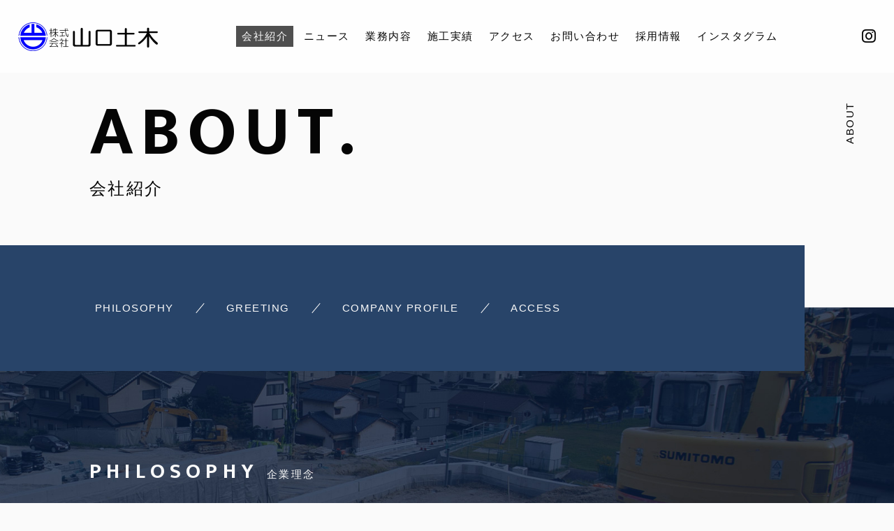

--- FILE ---
content_type: text/html; charset=UTF-8
request_url: https://yamaguchidoboku.com/about/
body_size: 10891
content:

<!DOCTYPE html>
<html class="no-js" lang="ja">

<head prefix="og: http://ogp.me/ns# fb: http://ogp.me/ns/fb# article: http://ogp.me/ns/artcle#">

  <meta charset="UTF-8">
  <meta http-equiv="X-UA-Compatible" content="IE=edge">
  <meta name="viewport" content="width=device-width,initial-scale=1,viewport-fit=cover">
  <meta name="format-detection" content="telephone=no,address=no,email=no">
  
  <title>愛知県岡崎市の「株式会社山口土木」について</title>

  <script>
    document.documentElement.classList.remove('no-js')
  </script>

  <meta name="msapplication-TileColor" content="#051833">
  <meta name="theme-color" content="#eee9e9">

  <meta name='robots' content='max-image-preview:large' />
	<style>img:is([sizes="auto" i], [sizes^="auto," i]) { contain-intrinsic-size: 3000px 1500px }</style>
	
<!-- All In One SEO Pack 3.7.1[398,422] -->
<meta name="description"  content="愛知県岡崎市の「株式会社山口土木」について。【本社】〒444-0863 愛知県岡崎市東明大寺町13番地17　【土木事業部】〒444-0001 愛知県岡崎市箱柳町字川北72　電話番号：0564-65-6570" />

<meta name="keywords"  content="愛知県,岡崎市,株式会社山口土木" />

<script type="application/ld+json" class="aioseop-schema">{"@context":"https://schema.org","@graph":[{"@type":"Organization","@id":"https://yamaguchidoboku.com/#organization","url":"https://yamaguchidoboku.com/","name":"株式会社山口土木","sameAs":[]},{"@type":"WebSite","@id":"https://yamaguchidoboku.com/#website","url":"https://yamaguchidoboku.com/","name":"株式会社山口土木","publisher":{"@id":"https://yamaguchidoboku.com/#organization"},"potentialAction":{"@type":"SearchAction","target":"https://yamaguchidoboku.com/?s={search_term_string}","query-input":"required name=search_term_string"}},{"@type":"WebPage","@id":"https://yamaguchidoboku.com/about/#webpage","url":"https://yamaguchidoboku.com/about/","inLanguage":"ja","name":"会社紹介","isPartOf":{"@id":"https://yamaguchidoboku.com/#website"},"breadcrumb":{"@id":"https://yamaguchidoboku.com/about/#breadcrumblist"},"description":"愛知県岡崎市の「株式会社山口土木」について。【本社】〒444-0863 愛知県岡崎市東明大寺町13番地17　【土木事業部】〒444-0001 愛知県岡崎市箱柳町字川北72　電話番号：0564-65-6570","datePublished":"2019-10-29T03:23:07+09:00","dateModified":"2025-09-02T07:28:40+09:00"},{"@type":"BreadcrumbList","@id":"https://yamaguchidoboku.com/about/#breadcrumblist","itemListElement":[{"@type":"ListItem","position":1,"item":{"@type":"WebPage","@id":"https://yamaguchidoboku.com/","url":"https://yamaguchidoboku.com/","name":"株式会社山口土木｜愛知県岡崎市で土木工事・舗装工事・上下水道工事なら"}},{"@type":"ListItem","position":2,"item":{"@type":"WebPage","@id":"https://yamaguchidoboku.com/about/","url":"https://yamaguchidoboku.com/about/","name":"会社紹介"}}]}]}</script>
<link rel="canonical" href="https://yamaguchidoboku.com/about/" />
<!-- All In One SEO Pack -->
<link rel='dns-prefetch' href='//static.addtoany.com' />
<link rel='dns-prefetch' href='//ajax.googleapis.com' />
<link rel='dns-prefetch' href='//use.fontawesome.com' />
<link rel='stylesheet'  href='https://yamaguchidoboku.com/wp-content/plugins/instagram-feed/css/sbi-styles.min.css?ver=6.1.3' media='all'>
<style id='wp-emoji-styles-inline-css' type='text/css'>

	img.wp-smiley, img.emoji {
		display: inline !important;
		border: none !important;
		box-shadow: none !important;
		height: 1em !important;
		width: 1em !important;
		margin: 0 0.07em !important;
		vertical-align: -0.1em !important;
		background: none !important;
		padding: 0 !important;
	}
</style>
<style id='classic-theme-styles-inline-css' type='text/css'>
/*! This file is auto-generated */
.wp-block-button__link{color:#fff;background-color:#32373c;border-radius:9999px;box-shadow:none;text-decoration:none;padding:calc(.667em + 2px) calc(1.333em + 2px);font-size:1.125em}.wp-block-file__button{background:#32373c;color:#fff;text-decoration:none}
</style>
<style id='global-styles-inline-css' type='text/css'>
:root{--wp--preset--aspect-ratio--square: 1;--wp--preset--aspect-ratio--4-3: 4/3;--wp--preset--aspect-ratio--3-4: 3/4;--wp--preset--aspect-ratio--3-2: 3/2;--wp--preset--aspect-ratio--2-3: 2/3;--wp--preset--aspect-ratio--16-9: 16/9;--wp--preset--aspect-ratio--9-16: 9/16;--wp--preset--color--black: #000000;--wp--preset--color--cyan-bluish-gray: #abb8c3;--wp--preset--color--white: #ffffff;--wp--preset--color--pale-pink: #f78da7;--wp--preset--color--vivid-red: #cf2e2e;--wp--preset--color--luminous-vivid-orange: #ff6900;--wp--preset--color--luminous-vivid-amber: #fcb900;--wp--preset--color--light-green-cyan: #7bdcb5;--wp--preset--color--vivid-green-cyan: #00d084;--wp--preset--color--pale-cyan-blue: #8ed1fc;--wp--preset--color--vivid-cyan-blue: #0693e3;--wp--preset--color--vivid-purple: #9b51e0;--wp--preset--gradient--vivid-cyan-blue-to-vivid-purple: linear-gradient(135deg,rgba(6,147,227,1) 0%,rgb(155,81,224) 100%);--wp--preset--gradient--light-green-cyan-to-vivid-green-cyan: linear-gradient(135deg,rgb(122,220,180) 0%,rgb(0,208,130) 100%);--wp--preset--gradient--luminous-vivid-amber-to-luminous-vivid-orange: linear-gradient(135deg,rgba(252,185,0,1) 0%,rgba(255,105,0,1) 100%);--wp--preset--gradient--luminous-vivid-orange-to-vivid-red: linear-gradient(135deg,rgba(255,105,0,1) 0%,rgb(207,46,46) 100%);--wp--preset--gradient--very-light-gray-to-cyan-bluish-gray: linear-gradient(135deg,rgb(238,238,238) 0%,rgb(169,184,195) 100%);--wp--preset--gradient--cool-to-warm-spectrum: linear-gradient(135deg,rgb(74,234,220) 0%,rgb(151,120,209) 20%,rgb(207,42,186) 40%,rgb(238,44,130) 60%,rgb(251,105,98) 80%,rgb(254,248,76) 100%);--wp--preset--gradient--blush-light-purple: linear-gradient(135deg,rgb(255,206,236) 0%,rgb(152,150,240) 100%);--wp--preset--gradient--blush-bordeaux: linear-gradient(135deg,rgb(254,205,165) 0%,rgb(254,45,45) 50%,rgb(107,0,62) 100%);--wp--preset--gradient--luminous-dusk: linear-gradient(135deg,rgb(255,203,112) 0%,rgb(199,81,192) 50%,rgb(65,88,208) 100%);--wp--preset--gradient--pale-ocean: linear-gradient(135deg,rgb(255,245,203) 0%,rgb(182,227,212) 50%,rgb(51,167,181) 100%);--wp--preset--gradient--electric-grass: linear-gradient(135deg,rgb(202,248,128) 0%,rgb(113,206,126) 100%);--wp--preset--gradient--midnight: linear-gradient(135deg,rgb(2,3,129) 0%,rgb(40,116,252) 100%);--wp--preset--font-size--small: 13px;--wp--preset--font-size--medium: 20px;--wp--preset--font-size--large: 36px;--wp--preset--font-size--x-large: 42px;--wp--preset--spacing--20: 0.44rem;--wp--preset--spacing--30: 0.67rem;--wp--preset--spacing--40: 1rem;--wp--preset--spacing--50: 1.5rem;--wp--preset--spacing--60: 2.25rem;--wp--preset--spacing--70: 3.38rem;--wp--preset--spacing--80: 5.06rem;--wp--preset--shadow--natural: 6px 6px 9px rgba(0, 0, 0, 0.2);--wp--preset--shadow--deep: 12px 12px 50px rgba(0, 0, 0, 0.4);--wp--preset--shadow--sharp: 6px 6px 0px rgba(0, 0, 0, 0.2);--wp--preset--shadow--outlined: 6px 6px 0px -3px rgba(255, 255, 255, 1), 6px 6px rgba(0, 0, 0, 1);--wp--preset--shadow--crisp: 6px 6px 0px rgba(0, 0, 0, 1);}:where(.is-layout-flex){gap: 0.5em;}:where(.is-layout-grid){gap: 0.5em;}body .is-layout-flex{display: flex;}.is-layout-flex{flex-wrap: wrap;align-items: center;}.is-layout-flex > :is(*, div){margin: 0;}body .is-layout-grid{display: grid;}.is-layout-grid > :is(*, div){margin: 0;}:where(.wp-block-columns.is-layout-flex){gap: 2em;}:where(.wp-block-columns.is-layout-grid){gap: 2em;}:where(.wp-block-post-template.is-layout-flex){gap: 1.25em;}:where(.wp-block-post-template.is-layout-grid){gap: 1.25em;}.has-black-color{color: var(--wp--preset--color--black) !important;}.has-cyan-bluish-gray-color{color: var(--wp--preset--color--cyan-bluish-gray) !important;}.has-white-color{color: var(--wp--preset--color--white) !important;}.has-pale-pink-color{color: var(--wp--preset--color--pale-pink) !important;}.has-vivid-red-color{color: var(--wp--preset--color--vivid-red) !important;}.has-luminous-vivid-orange-color{color: var(--wp--preset--color--luminous-vivid-orange) !important;}.has-luminous-vivid-amber-color{color: var(--wp--preset--color--luminous-vivid-amber) !important;}.has-light-green-cyan-color{color: var(--wp--preset--color--light-green-cyan) !important;}.has-vivid-green-cyan-color{color: var(--wp--preset--color--vivid-green-cyan) !important;}.has-pale-cyan-blue-color{color: var(--wp--preset--color--pale-cyan-blue) !important;}.has-vivid-cyan-blue-color{color: var(--wp--preset--color--vivid-cyan-blue) !important;}.has-vivid-purple-color{color: var(--wp--preset--color--vivid-purple) !important;}.has-black-background-color{background-color: var(--wp--preset--color--black) !important;}.has-cyan-bluish-gray-background-color{background-color: var(--wp--preset--color--cyan-bluish-gray) !important;}.has-white-background-color{background-color: var(--wp--preset--color--white) !important;}.has-pale-pink-background-color{background-color: var(--wp--preset--color--pale-pink) !important;}.has-vivid-red-background-color{background-color: var(--wp--preset--color--vivid-red) !important;}.has-luminous-vivid-orange-background-color{background-color: var(--wp--preset--color--luminous-vivid-orange) !important;}.has-luminous-vivid-amber-background-color{background-color: var(--wp--preset--color--luminous-vivid-amber) !important;}.has-light-green-cyan-background-color{background-color: var(--wp--preset--color--light-green-cyan) !important;}.has-vivid-green-cyan-background-color{background-color: var(--wp--preset--color--vivid-green-cyan) !important;}.has-pale-cyan-blue-background-color{background-color: var(--wp--preset--color--pale-cyan-blue) !important;}.has-vivid-cyan-blue-background-color{background-color: var(--wp--preset--color--vivid-cyan-blue) !important;}.has-vivid-purple-background-color{background-color: var(--wp--preset--color--vivid-purple) !important;}.has-black-border-color{border-color: var(--wp--preset--color--black) !important;}.has-cyan-bluish-gray-border-color{border-color: var(--wp--preset--color--cyan-bluish-gray) !important;}.has-white-border-color{border-color: var(--wp--preset--color--white) !important;}.has-pale-pink-border-color{border-color: var(--wp--preset--color--pale-pink) !important;}.has-vivid-red-border-color{border-color: var(--wp--preset--color--vivid-red) !important;}.has-luminous-vivid-orange-border-color{border-color: var(--wp--preset--color--luminous-vivid-orange) !important;}.has-luminous-vivid-amber-border-color{border-color: var(--wp--preset--color--luminous-vivid-amber) !important;}.has-light-green-cyan-border-color{border-color: var(--wp--preset--color--light-green-cyan) !important;}.has-vivid-green-cyan-border-color{border-color: var(--wp--preset--color--vivid-green-cyan) !important;}.has-pale-cyan-blue-border-color{border-color: var(--wp--preset--color--pale-cyan-blue) !important;}.has-vivid-cyan-blue-border-color{border-color: var(--wp--preset--color--vivid-cyan-blue) !important;}.has-vivid-purple-border-color{border-color: var(--wp--preset--color--vivid-purple) !important;}.has-vivid-cyan-blue-to-vivid-purple-gradient-background{background: var(--wp--preset--gradient--vivid-cyan-blue-to-vivid-purple) !important;}.has-light-green-cyan-to-vivid-green-cyan-gradient-background{background: var(--wp--preset--gradient--light-green-cyan-to-vivid-green-cyan) !important;}.has-luminous-vivid-amber-to-luminous-vivid-orange-gradient-background{background: var(--wp--preset--gradient--luminous-vivid-amber-to-luminous-vivid-orange) !important;}.has-luminous-vivid-orange-to-vivid-red-gradient-background{background: var(--wp--preset--gradient--luminous-vivid-orange-to-vivid-red) !important;}.has-very-light-gray-to-cyan-bluish-gray-gradient-background{background: var(--wp--preset--gradient--very-light-gray-to-cyan-bluish-gray) !important;}.has-cool-to-warm-spectrum-gradient-background{background: var(--wp--preset--gradient--cool-to-warm-spectrum) !important;}.has-blush-light-purple-gradient-background{background: var(--wp--preset--gradient--blush-light-purple) !important;}.has-blush-bordeaux-gradient-background{background: var(--wp--preset--gradient--blush-bordeaux) !important;}.has-luminous-dusk-gradient-background{background: var(--wp--preset--gradient--luminous-dusk) !important;}.has-pale-ocean-gradient-background{background: var(--wp--preset--gradient--pale-ocean) !important;}.has-electric-grass-gradient-background{background: var(--wp--preset--gradient--electric-grass) !important;}.has-midnight-gradient-background{background: var(--wp--preset--gradient--midnight) !important;}.has-small-font-size{font-size: var(--wp--preset--font-size--small) !important;}.has-medium-font-size{font-size: var(--wp--preset--font-size--medium) !important;}.has-large-font-size{font-size: var(--wp--preset--font-size--large) !important;}.has-x-large-font-size{font-size: var(--wp--preset--font-size--x-large) !important;}
:where(.wp-block-post-template.is-layout-flex){gap: 1.25em;}:where(.wp-block-post-template.is-layout-grid){gap: 1.25em;}
:where(.wp-block-columns.is-layout-flex){gap: 2em;}:where(.wp-block-columns.is-layout-grid){gap: 2em;}
:root :where(.wp-block-pullquote){font-size: 1.5em;line-height: 1.6;}
</style>
<link rel='stylesheet'  href='https://use.fontawesome.com/releases/v5.6.1/css/all.css?ver=1769104915' media='all'>
<link rel='stylesheet'  href='https://yamaguchidoboku.com/wp-content/themes/sg096/css/loading.css?ver=1769104915' media='all'>
<script type="text/javascript" id="addtoany-core-js-before">
/* <![CDATA[ */
window.a2a_config=window.a2a_config||{};a2a_config.callbacks=[];a2a_config.overlays=[];a2a_config.templates={};a2a_localize = {
	Share: "共有",
	Save: "ブックマーク",
	Subscribe: "購読",
	Email: "メール",
	Bookmark: "ブックマーク",
	ShowAll: "すべて表示する",
	ShowLess: "小さく表示する",
	FindServices: "サービスを探す",
	FindAnyServiceToAddTo: "追加するサービスを今すぐ探す",
	PoweredBy: "Powered by",
	ShareViaEmail: "メールでシェアする",
	SubscribeViaEmail: "メールで購読する",
	BookmarkInYourBrowser: "ブラウザにブックマーク",
	BookmarkInstructions: "このページをブックマークするには、 Ctrl+D または \u2318+D を押下。",
	AddToYourFavorites: "お気に入りに追加",
	SendFromWebOrProgram: "任意のメールアドレスまたはメールプログラムから送信",
	EmailProgram: "メールプログラム",
	More: "詳細&#8230;",
	ThanksForSharing: "共有ありがとうございます !",
	ThanksForFollowing: "フォローありがとうございます !"
};

a2a_config.icon_color="transparent,#0a0a0a";
/* ]]> */
</script>
<script type="text/javascript" defer async src="https://static.addtoany.com/menu/page.js" id="addtoany-core-js"></script>
<script type="text/javascript" src="https://ajax.googleapis.com/ajax/libs/jquery/3.4.1/jquery.min.js?ver=1769104915" id="jquery-js"></script>
<script type="text/javascript" async src="https://yamaguchidoboku.com/wp-content/plugins/add-to-any/addtoany.min.js?ver=1.1" id="addtoany-jquery-js"></script>
<link rel="https://api.w.org/" href="https://yamaguchidoboku.com/wp-json/" /><link rel="alternate" title="JSON" type="application/json" href="https://yamaguchidoboku.com/wp-json/wp/v2/pages/746" /><link rel="alternate" title="oEmbed (JSON)" type="application/json+oembed" href="https://yamaguchidoboku.com/wp-json/oembed/1.0/embed?url=https%3A%2F%2Fyamaguchidoboku.com%2Fabout%2F" />
<link rel="alternate" title="oEmbed (XML)" type="text/xml+oembed" href="https://yamaguchidoboku.com/wp-json/oembed/1.0/embed?url=https%3A%2F%2Fyamaguchidoboku.com%2Fabout%2F&#038;format=xml" />

  <link rel="apple-touch-icon" sizes="180x180" href="https://yamaguchidoboku.com/wp-content/themes/sg096/img/favicon/apple-touch-icon.png">
  <link rel="icon" type="image/png" sizes="32x32" href="https://yamaguchidoboku.com/wp-content/themes/sg096/img/favicon/favicon.ico">

  <script src="https://cdnjs.cloudflare.com/ajax/libs/layzr.js/2.2.2/layzr.min.js"></script>

  <link rel="dns-prefetch" href="https://fonts.googleapis.com">

</head>

<body class="page-template page-template-page-about page-template-page-about-php page page-id-746" aria-busy="true" data-bodyfixed="false" data-status="loading">

  <div class="js-loading">
    <div class="js-loading-parts"></div>
  </div>

  <div id="js-page" class="l-page" aria-hidden="true">
    <header id="js-header" class="l-header is-page" data-headerfixed="false">
      <div class="l-header__body">

                          <p class="l-header__title">
            <a class="c-logo" href="https://yamaguchidoboku.com/">
              <img src="[data-uri]" data-layzr="https://yamaguchidoboku.com/wp-content/uploads/2021/11/logo.png" alt="株式会社山口土木" class="c-logo__img">
            </a>
          </p><!-- /.l-header__title -->
                


          <nav class="l-header__nav">
            <ul class="header-nav">
                          
                                                  <li class="header-nav__item gn-about">
                    <a href="https://yamaguchidoboku.com/about/" class="c-text-link js-location is-current">
                      会社紹介                    </a>
                  </li>
                              
                                                  <li class="header-nav__item gn-blog">
                    <a href="https://yamaguchidoboku.com/blog/" class="c-text-link js-location">
                      ニュース                    </a>
                  </li>
                              
                                                  <li class="header-nav__item gn-service">
                    <a href="https://yamaguchidoboku.com/service/" class="c-text-link js-location">
                      業務内容                    </a>
                  </li>
                              
                                                  <li class="header-nav__item gn-case">
                    <a href="https://yamaguchidoboku.com/case/" class="c-text-link js-location">
                      施工実績                    </a>
                  </li>
                              
                                                  <li class="header-nav__item gn-aboutaccess">
                    <a href="https://yamaguchidoboku.com/about/#access" class="c-text-link js-location">
                      アクセス                    </a>
                  </li>
                              
                                                  <li class="header-nav__item gn-contact">
                    <a href="https://yamaguchidoboku.com/contact/" class="c-text-link js-location">
                      お問い合わせ                    </a>
                  </li>
                              
                                                  <li class="header-nav__item gn-recruit">
                    <a href="https://yamaguchidoboku.com/recruit/" class="c-text-link js-location">
                      採用情報                    </a>
                  </li>
                              
                                                  <li class="header-nav__item gn-">
                    <a href="https://www.instagram.com/yamaguchidoboku/" class="c-text-link js-location" target="_blank" rel="noopener nofollow">
                      インスタグラム                    </a>
                  </li>
                                          </ul>
          </nav><!-- /.st-header-nav -->



                          <div class="l-header__sns">
            <ul class="header-sns">
                                            <li class="header-sns__item">
                  <a href="https://www.instagram.com/yamaguchidoboku/" class="c-sns-link" target="_blank" rel="nofollow noopener">
                    <span class="fab fa-instagram" aria-label="Instagram"></span>
                  </a>
                </li>
                                                      </ul><!-- /.header-sns -->
          </div><!-- /.l-header__sns -->
                        <p class="l-header__contact">
          <a href="https://yamaguchidoboku.com/contact/"  class="l-header__contact_btn"><span class="far fa-envelope" aria-label="メールでのお問い合わせ"></span></a>
        </p><!-- /.l-header__button -->
                        <p class="l-header__tel">
          <a href="tel:0564-65-6570" class="l-header__tel_btn"><span class="fas fa-phone" aria-label="お電話でのお問い合わせ"></span></a>
        </p><!-- /.l-header__button -->
                <div class="l-header__button">
          <button class="header-menu-button js-menu-toggle" type="button" aria-expanded="false" aria-controls="js-drawer-menu" aria-label="メニューを開く場合はこちらです">
            <span class="header-menu-button__line"></span>
            <span class="header-menu-button__line"></span>
            <span class="header-menu-button__line"></span>
          </button><!-- /.st--menu-button -->
        </div><!-- /.l-header__button -->
      </div><!-- /.l-header__body -->

      


<div class="header-sp-nav">
  <div class="header-sp-nav__header">
    <div class="header-sp-nav__logo c-logo">
      <a href="https://yamaguchidoboku.com/"><img src="[data-uri]" data-layzr="https://yamaguchidoboku.com/wp-content/uploads/2021/11/logo-1.png" alt="" class="c-logo__img"></a>
    </div>
    <div class="header-sp-nav__close js-menu-toggle">
      <span class="header-sp-nav__close-txt">CLOSE</span>
      <span class="header-sp-nav__close-cross"></span>
    </div>
  </div>


  <div class="header-sp-nav__inner">

      <nav class="header-sp-nav__wrap">
      <ul class="header-sp-nav__list">
                              <li class="header-sp-nav__item">
              <a href="https://yamaguchidoboku.com/about/" class="c-text-link js-location">
                会社紹介              </a>
            </li>
                                        <li class="header-sp-nav__item">
              <a href="https://yamaguchidoboku.com/blog/" class="c-text-link js-location">
                ニュース              </a>
            </li>
                                        <li class="header-sp-nav__item">
              <a href="https://yamaguchidoboku.com/service/" class="c-text-link js-location">
                業務内容              </a>
            </li>
                                        <li class="header-sp-nav__item">
              <a href="https://yamaguchidoboku.com/case/" class="c-text-link js-location">
                施工実績              </a>
            </li>
                                        <li class="header-sp-nav__item">
              <a href="https://yamaguchidoboku.com/about/#access" class="c-text-link js-location">
                アクセス              </a>
            </li>
                                        <li class="header-sp-nav__item">
              <a href="https://yamaguchidoboku.com/contact/" class="c-text-link js-location">
                お問い合わせ              </a>
            </li>
                                        <li class="header-sp-nav__item">
              <a href="https://yamaguchidoboku.com/recruit/" class="c-text-link js-location">
                採用情報              </a>
            </li>
                                        <li class="header-sp-nav__item">
              <a href="https://www.instagram.com/yamaguchidoboku/" class="c-text-link js-location" target="_blank" rel="noopener nofollow">
                インスタグラム              </a>
            </li>
                        </ul>
    </nav><!-- /.header-sp-nav__wrap -->
            <div class="header-sp-sns__wrap">
      <ul class="header-sp-sns__list">
        <li class="header-sp-sns__item -head">
          <p>FOLLOW US:</p>
        </li>

                          <li class="header-sp-sns__item">
            <a href="https://www.instagram.com/yamaguchidoboku/" class="c-sns-link" target="_blank" rel="nofollow noopener">
              <span class="fab fa-instagram" aria-label="Instagram"></span>
            </a>
          </li>
                              </ul><!-- /.header-sp-sns -->
    </div><!-- /.header-sp-sns__wrap -->
    </div><!-- /.header-sp-nav__inner -->
</div><!-- /.header-sp-nav -->
    </header><!-- /.l-header -->
    <div id="js-pjax-wrapper">
      <div class="js-pjax-container" data-namespace="subpage">

<main class="l-main">
  <article class="l-subpage">
    <header class="l-subpage__header">
      

<div class="sub-header">
  <div class="sub-header__container">
    <div class="sub-header__headline">
      <h1 class="c-heading-1">
        <span class="c-heading-1__large-text u-uppercase ">ABOUT.</span>
        <span class="c-heading-1__small-text">会社紹介</span>
      </h1><!-- /.c-heading-1 -->
    </div><!-- /.sub-header__headline -->
      </div>
  <div class="sub-header__vertical-text" aria-hidden="true">
    <p class="c-vertical-text">ABOUT</p>
  </div><!-- /.sub-header__vertical-text -->
</div><!-- /.sub-header -->
    </header><!-- /.l-subpage__header -->
    <div class="l-subpage__nav">
      
<div class="sub-nav">
  <ul class="sub-nav__list">
            <li class="sub-nav__item">
        <a href="https://yamaguchidoboku.com/about/#philosophy" class="c-text-link u-uppercase">
          PHILOSOPHY        </a>
      </li>
              <li class="sub-nav__item">
        <a href="https://yamaguchidoboku.com/about/#greeting" class="c-text-link u-uppercase">
          GREETING        </a>
      </li>
              <li class="sub-nav__item">
        <a href="https://yamaguchidoboku.com/about/#profile" class="c-text-link u-uppercase">
          COMPANY PROFILE        </a>
      </li>
              <li class="sub-nav__item">
        <a href="https://yamaguchidoboku.com/about/#access" class="c-text-link u-uppercase">
          ACCESS        </a>
      </li>
      </ul>
</div>



    </div><!-- /.l-subpage__nav -->


    <section class="l-subpage__section -background-theme-color" id="philosophy" style="background-image:url(https://yamaguchidoboku.com/wp-content/uploads/2021/11/about_bg.jpg);background-size: cover;background-position: 50% 100%;">
      <div class="sub-section company-section">
        <div class="sub-section__container">
         
          <div class="sub-section__headline">
            <h2 class="c-heading-2">
               <span class="c-heading-2__large-text">PHILOSOPHY</span>               <span class="c-heading-2__small-text">企業理念</span>            </h2>
          </div><!-- /.sub-section__headline -->
                    <div class="sub-section__contents">
            <div class="company-philosophy">
                          <section class="company-philosophy__section">
                <div class="company-philosophy-about">
                  <div class="company-philosophy-about__contents">
                    <div class="company-philosophy-about__lead">
                      <div class="company-philosophy-about__headline">
                        <h3 class="c-order-headline">
                          <span class="c-order-headline__title">株式会社山口土木について</span>
                        </h3>

                      </div><!-- /.company-philosophy-about__headline -->
                      <div class="company-philosophy-about__catch">
                        <p class="c-catch-text">情熱をもち続け<br />
地域に貢献していきます</p>
                      </div><!-- /.company-philosophy-about__catch -->
                    </div><!-- /.company-philosophy-about__lead -->
                    <div class="company-philosophy-about__desc">
                      <div class="c-paragraph -small">
                        <p>【株式会社山口土木】は1982年6月に創業いたしました。「品質と信頼」をモットーに日々努力を積み重ねています。優れた品質を保つため、心がけていることは「経験の積み重ねと日々の勉強」。お客様からの信頼はもちろん、周辺地域の人々への配慮も欠かしません。<br />
<br />
また、施工を行ううえでとくに問題視されやすい騒音や環境への配慮など、工事による影響を最小限に抑えられるよう気を配っております。人にも環境にも優しいサービスを提供している当社に、ぜひおまかせください。<br />
「企業は人なり」の精神で育ったスタッフとともに、これからも地域に貢献してまいります。</p>
                      </div>
                    </div><!-- /.company-philosophy-about__desc -->
                  </div><!-- /.company-philosophy-about__contents -->
                  <div class="company-philosophy-about__image" style="background-image:url(https://yamaguchidoboku.com/wp-content/uploads/2021/11/about_01.jpg)"></div>
                </div><!-- /.company-philosophy-about -->
              </section><!-- /.company-philosophy__section -->
              
            </div><!-- /.company-philosophy -->
          </div><!-- /.sub-section__contents -->
        </div>
        <div class="sub-section__vertical-text" aria-hidden="true">
          <p class="c-vertical-text">PHILOSOPHY</p>
        </div><!-- /.sub-section__vertical-text -->
      </div><!-- /.sub-section -->
    </section><!-- /.l-subpage__section -->


        <section class="l-subpage__section -background-pink-color" id="greeting">
      <div class="sub-section company-section">
        <div class="sub-section__container">

          <div class="sub-section__contents">
            <div class="company-philosophy">


              <section class="company-philosophy__section">
                <div class="company-philosophy-greeting">
                  <div class="company-philosophy-greeting__contents">
                    <div class="company-philosophy-greeting__image">
                      <figure class="c-figure">
                        <img src="[data-uri]" data-layzr="https://yamaguchidoboku.com/wp-content/uploads/2021/11/greeting.jpg" alt="" class="c-figure__img">
                      </figure>
                    </div><!-- /.company-philosophy-greeting__image -->
                    <div class="company-philosophy-greeting__summary">
                      <div class="company-philosophy-greeting__headline">
                       
                        <div class="sub-section__headline">
                          <h2 class="c-heading-2">
                             <span class="c-heading-2__large-text">GREETING</span>                             <span class="c-heading-2__small-text">代表からのご挨拶</span>                          </h2>
                        </div><!-- /.sub-section__headline -->
                                                <h3 class="c-order-headline">
                          <span class="c-order-headline__title">国土を守り、地域の安全と<br />
発展に寄与する企業を目指す。</span>
                        </h3>
                      </div><!-- /.company-philosophy-greeting__headline -->
                      <div class="company-philosophy-greeting__desc">
                        <div class="c-paragraph -small">
                          <p>当社は創業以来、技術の向上と人材育成に力を注ぎ、培った経験をもとに常に新しい取り組みをしている企業です。そして近年多発している「大規模災害」。いつどこで起きてもおかしくない状況のなか、土木工事がもつ役割を改めて理解し、社会に役立つ企業として責任を果たすことを新たな目標として展開していきます。これまで積み上げてきた技術を継承し、土木の素晴らしさをより多くの皆様に知っていただけるよう、これからも社員一同頑張ってまいりますので、今後ともご支援を賜りますよう、よろしくお願い申しあげます。</p>
                        </div><!-- /.c-paragraph -->
                      </div><!-- /.company-philosophy-greeting__desc -->
                    </div><!-- /.company-philosophy-greeting__summary -->
                  </div><!-- /.company-philosophy-greeting__contents -->
                </div><!-- /.company-philosophy-greeting -->
              </section><!-- /.company-philosophy__section -->
 

            </div><!-- /.company-philosophy -->
          </div><!-- /.sub-section__contents -->
        </div>
        <div class="sub-section__vertical-text" aria-hidden="true">
          <p class="c-vertical-text">GREETING</p>
        </div><!-- /.sub-section__vertical-text -->
      </div><!-- /.sub-section -->
    </section><!-- /.l-subpage__section -->
             

    <section class="l-subpage__section" id="profile">
      <div class="sub-section">
        <div class="sub-section__container">
          <div class="sub-section__headline">
           
          <div class="sub-section__headline">
            <h2 class="c-heading-2">
               <span class="c-heading-2__large-text">COMPANY <br class="sp">PROFILE</span>               <span class="c-heading-2__small-text">会社概要</span>            </h2>
          </div><!-- /.sub-section__headline -->
                    
          <div class="sub-section__contents">
            <div class="company-profile">
              <div class="company-profile__container">
                <div class="company-profile__summary">
                  <dl class="c-summary-list">
                                        <div class="c-summary-list__row">
                      <dt class="c-summary-list__title">会社名</dt>
                      <dd class="c-summary-list__desc">株式会社山口土木</dd>
                    </div>
                                        <div class="c-summary-list__row">
                      <dt class="c-summary-list__title">設立年月日</dt>
                      <dd class="c-summary-list__desc">1990年08月02日</dd>
                    </div>
                                        <div class="c-summary-list__row">
                      <dt class="c-summary-list__title">資本金</dt>
                      <dd class="c-summary-list__desc">2600万円</dd>
                    </div>
                                        <div class="c-summary-list__row">
                      <dt class="c-summary-list__title">代表者</dt>
                      <dd class="c-summary-list__desc">山田 健一</dd>
                    </div>
                                        <div class="c-summary-list__row">
                      <dt class="c-summary-list__title">所在地</dt>
                      <dd class="c-summary-list__desc"><strong>【本社】</strong><br />
〒444-0001<br />
愛知県岡崎市箱柳町字川北72</dd>
                    </div>
                                        <div class="c-summary-list__row">
                      <dt class="c-summary-list__title">電話番号</dt>
                      <dd class="c-summary-list__desc">0564-65-6570</dd>
                    </div>
                                        <div class="c-summary-list__row">
                      <dt class="c-summary-list__title">FAX番号</dt>
                      <dd class="c-summary-list__desc">0564-65-6575</dd>
                    </div>
                                        <div class="c-summary-list__row">
                      <dt class="c-summary-list__title">売上高</dt>
                      <dd class="c-summary-list__desc">12億7千万円（2024年4月～2025年3月実績）</dd>
                    </div>
                                        <div class="c-summary-list__row">
                      <dt class="c-summary-list__title">建設業許可</dt>
                      <dd class="c-summary-list__desc">愛知県知事許可（特-6）第44754号<br />
土木工事、とび・土工工事、石工事、鋼構造物工事、舗装工事、水道施設工事、<br />
解体工事、塗装工事<br />
愛知県知事許可（般-6）第44754号<br />
管工事</dd>
                    </div>
                                        <div class="c-summary-list__row">
                      <dt class="c-summary-list__title">認証取得</dt>
                      <dd class="c-summary-list__desc">・ISO9001：2015<br />
・ISO14001：2015<br />
・愛知県「安全なまちづくり・交通安全パートナーシップ企業」(2010年)<br />
・愛知県「健康宣言チャレンジ事業所認定」(2021年)<br />
・愛知県「ファミリー・フレンドリー企業認定」(2022年)<br />
・愛知県「あいち女性輝きカンパニー」(2022年)<br />
・経済産業省「事業継続力強化計画認定」(2024年)<br />
・国土交通省「自転車通勤推進企業宣言プロジェクト認定」(2024年)<br />
・愛知県「休み方改革マイスター企業認定」(2024年)<br />
・愛知県「障害者雇用優良中小事業主基準適合事業主認定」(2024年)<br />
<br />
</dd>
                    </div>
                                        <div class="c-summary-list__row">
                      <dt class="c-summary-list__title">SDGs宣言書</dt>
                      <dd class="c-summary-list__desc"><a href="https://yamaguchidoboku.com/wp-content/uploads/2021/09/Declaration.pdf" target="_blank" rel="noopener"><u style="color:blue;">こちら</a></u>からご覧ください。</dd>
                    </div>
                                        <div class="c-summary-list__row">
                      <dt class="c-summary-list__title">女性活躍推進法に基づく<br />
一般事業主行動計画書</dt>
                      <dd class="c-summary-list__desc"><a href="https://yamaguchidoboku.com/wp-content/uploads/2025/08/女性活躍推進一般事業主行動計画-scaled.jpg" target="_blank" rel="noopener"><br />
    <u style="color:blue;">こちら</u></a>からご覧ください。</dd>
                    </div>
                                        <div class="c-summary-list__row">
                      <dt class="c-summary-list__title">女性活躍推進宣言</dt>
                      <dd class="c-summary-list__desc"><a href="https://yamaguchidoboku.com/wp-content/uploads/2022/06/IMG-7798.png" target="_blank" rel="noopener"><u style="color:blue;">こちら</a></u>からご覧ください。</dd>
                    </div>
                                        <div class="c-summary-list__row">
                      <dt class="c-summary-list__title">次世代育成支援対策推進法に<br />
基づく一般事業主行動計画書</dt>
                      <dd class="c-summary-list__desc"><a href="https://yamaguchidoboku.com/wp-content/uploads/2025/08/次世代育成支援対策推進-scaled.jpg" target="_blank" rel="noopener"><br />
    <u style="color:blue;">こちら</u></a>からご覧ください。</dd>
                    </div>
                    
                  </dl><!-- /.c-summary-list -->
                  <p class="refusal"><img src="[data-uri]" data-layzr="https://yamaguchidoboku.com/wp-content/themes/sg096/img/refusal.png" alt=""></p>                </div><!-- /.company-profile__summary -->
                <div class="company-profile__image">
                  <div class="company-profile-gallery">
                                        <div class="company-profile-gallery__item">
                      <figure class="c-figure">
                        <img src="[data-uri]" data-layzr="https://yamaguchidoboku.com/wp-content/uploads/2021/11/company_01.jpg" alt="" class="c-figure__img">
                      </figure>
                    </div><!-- /.company-profile-gallery__item -->
                                                            <div class="company-profile-gallery__item">
                      <figure class="c-figure">
                        <img src="[data-uri]" data-layzr="https://yamaguchidoboku.com/wp-content/uploads/2021/11/company_02.jpg" alt="" class="c-figure__img">
                      </figure>
                    </div><!-- /.company-profile-gallery__item -->
                                      </div><!-- /.company-profile-gallery -->
                </div><!-- /.company-profile__image -->
              </div><!-- /.company-profile__container -->
            </div><!-- /.company-profile -->
          </div><!-- /.sub-section__contents -->
        </div>
        <div class="sub-section__vertical-text" aria-hidden="true">
          <p class="c-vertical-text">COMPANY PROFILE</p>
        </div><!-- /.sub-section__vertical-text -->
      </div><!-- /.sub-section -->
    </section><!-- /.l-subpage__section -->
    
    <section class="l-subpage__section" id="access">
          <div class="company-access">
        <div class="company-access__container">
          <div class="company-access__summary">
            <div class="company-access-card">
              <div class="company-access-card__headline">
                <h2 class="c-heading-2">
                  <span class="c-heading-2__large-text">ACCESS</span>
                  <span class="c-heading-2__small-text"></span>
                </h2><!-- /.c-heading-2 -->
              </div><!-- /.company-access-card__headline -->
              <div class="company-access-card__address">
                <div class="c-paragraph">
                  〒444-0001<br />
愛知県岡崎市箱柳町字川北72<br />
<dl class="tel-phone"><dt>TEL:</dt><dd>0564-65-6570</dd></dl><dl class="tel-phone"><dt>FAX:</dt><dd>0564-65-6575</dd></dl><br />
名鉄名古屋本線「東岡崎駅」より車で約10分                </div>
                <p class="refusal"><img src="[data-uri]" data-layzr="https://yamaguchidoboku.com/wp-content/themes/sg096/img/refusal.png" alt=""></p>              </div><!-- /.company-access-card__address -->
            </div><!-- /.company-access-card -->
          </div><!-- /.company-access__summary -->
          <div class="company-access__map">
            <figure class="c-map">
              <iframe src="" data-layzr="https://www.google.com/maps/embed?pb=!1m18!1m12!1m3!1d26163.792275994143!2d137.15928662143668!3d34.94472577722624!2m3!1f0!2f0!3f0!3m2!1i1024!2i768!4f13.1!3m3!1m2!1s0x6004bcb61c300001%3A0xf3f4da25bf9f508e!2z5bGx5Y-j5Zyf5pyoIOWcn-acqOS6i-alremDqA!5e0!3m2!1sja!2sjp!4v1632897677631!5m2!1sja!2sjp" width="600" height="450" style="border:0;" allowfullscreen="" loading="lazy"></iframe>            </figure><!-- /.c-map -->
          </div><!-- /.company-access__map -->
        </div><!-- /.company-access__container -->
      </div><!-- /.company-access -->
    </section><!-- /.l-subpage__section -->
  </article><!-- /.l-subpage -->
</main><!-- /.l-main -->

</div><!-- /.l-contents -->
</div><!-- /.l-contents-wrapper -->


	<nav class="c-breadcrumbs js-animate">
		<ol itemscope itemtype="http://schema.org/BreadcrumbList" class="c-breadcrumbs-items">
					<li itemprop="itemListElement" itemscope itemtype="http://schema.org/ListItem" class="c-breadcrumbs-item"><a itemprop="item" href="https://yamaguchidoboku.com/" class="c-breadcrumbs-link"><span itemprop="name">HOME</span></a><meta itemprop="position" content="1" /></li>
					<li itemprop="itemListElement" itemscope itemtype="http://schema.org/ListItem" class="c-breadcrumbs-item"><a itemprop="item" href="javascript:void(0);" class="c-breadcrumbs-link is-link-none"><span itemprop="name">ABOUT</span></a><meta itemprop="position" content="2" /></li>
				</ol>
	</nav>

	
<footer class="l-footer">
  <div class="l-footer__main">
    <address class="l-footer__address">
      <dl class="st-footer-address">
        <dt class="st-footer-address__title">
                  <span class="c-logo"><a href="https://yamaguchidoboku.com/"><img src="[data-uri]" data-layzr="https://yamaguchidoboku.com/wp-content/uploads/2021/11/logo-1.png" alt="株式会社山口土木" class="c-logo__img"></a></span>
        </dt>
                <dd class="st-footer-address__summary">
          <div class="c-paragraph">
            <p>〒444-0001<br />
愛知県岡崎市箱柳町字川北72</p>
          </div>
        </dd>
              </dl>
    </address><!-- /.l-footer__address -->

    
    <div class="l-footer__nav">
      <ul class="st-footer-nav">
        <li class="st-footer-nav__item">
          <a href="https://yamaguchidoboku.com/" class="c-text-link u-uppercase">
            HOME
          </a>
        </li>

                        <li class="st-footer-nav__item">
            <a href="https://yamaguchidoboku.com/about/" class="c-text-link u-uppercase">
              会社紹介            </a>
          </li>
                                <li class="st-footer-nav__item">
            <a href="https://yamaguchidoboku.com/blog/" class="c-text-link u-uppercase">
              ニュース            </a>
          </li>
                                <li class="st-footer-nav__item">
            <a href="https://yamaguchidoboku.com/service/" class="c-text-link u-uppercase">
              業務内容            </a>
          </li>
                                <li class="st-footer-nav__item">
            <a href="https://yamaguchidoboku.com/case/" class="c-text-link u-uppercase">
              施工実績            </a>
          </li>
                                <li class="st-footer-nav__item">
            <a href="https://yamaguchidoboku.com/about/#access" class="c-text-link u-uppercase">
              アクセス            </a>
          </li>
                                <li class="st-footer-nav__item">
            <a href="https://yamaguchidoboku.com/contact/" class="c-text-link u-uppercase">
              お問い合わせ            </a>
          </li>
                                <li class="st-footer-nav__item">
            <a href="https://yamaguchidoboku.com/recruit/" class="c-text-link u-uppercase">
              採用情報            </a>
          </li>
                                <li class="st-footer-nav__item">
            <a href="https://www.instagram.com/yamaguchidoboku/" class="c-text-link u-uppercase" target="_blank" rel="noopener nofollow">
              インスタグラム            </a>
          </li>
                    </ul><!-- /.st-footer-nav -->
    </div><!-- /.l-footer__nav -->
    
  </div><!-- /.l-footer__main -->

                
          
  <div class="l-footer__side">

  
    <div class="l-footer__sns">
      <ul class="st-footer-sns">
                        <li class="st-footer-sns__item">
          <a href="https://www.instagram.com/yamaguchidoboku/" class="c-sns-link" target="_blank" rel="nofollow noopener">
            <span class="fab fa-instagram" aria-label="Instagram"></span>
          </a>
        </li>
                        
      </ul>
    </div><!-- /.l-footer__sns -->

    

              
    <div class="l-footer__copy">
      <p class="st-footer-copy">
        <small class="st-footer-copy__text" lang="en">© 2009 株式会社山口土木</small>
      </p><!-- /.st-footer-copy -->
    </div><!-- /.l-footer__copy -->
  </div><!-- /.l-footer__side -->
    </footer><!-- /.l-footer -->

</div><!-- /.l-wrapper -->

  <div class="js-pagetop p-pagetop">
    <button id="js-pagetop-btn" class="p-pagetop-btn" type="button"></button>
  </div>

<link rel="stylesheet" href="https://fonts.googleapis.com/css?family=Mukta:400,700|Peddana&display=swap">
<link rel="stylesheet" href="https://yamaguchidoboku.com/wp-content/themes/sg096/css/style.css">

<!-- YouTube Feed JS -->
<script type="text/javascript">

</script>
<!-- Instagram Feed JS -->
<script type="text/javascript">
var sbiajaxurl = "https://yamaguchidoboku.com/wp-admin/admin-ajax.php";
</script>
<link rel='stylesheet'  href='https://yamaguchidoboku.com/wp-includes/css/dist/block-library/style.min.css?ver=6.7.4' media='all'>
<link rel='stylesheet'  href='https://yamaguchidoboku.com/wp-includes/css/dist/block-library/theme.min.css?ver=6.7.4' media='all'>
<link rel='stylesheet'  href='https://yamaguchidoboku.com/wp-content/plugins/add-to-any/addtoany.min.css?ver=1.15' media='all'>
<script type="text/javascript" defer src="https://ajax.googleapis.com/ajax/libs/webfont/1.6.26/webfont.js?ver=1769104915" id="sungrove-webfont-js"></script>
<script type="text/javascript" defer src="https://yamaguchidoboku.com/wp-content/themes/sg096/js/lib.min.js?ver=1769104915" id="sungrove-libs-js"></script>
<script type="text/javascript" defer src="https://yamaguchidoboku.com/wp-content/themes/sg096/js/main.js?ver=1769104915" id="sungrove-common-js"></script>
</body>

</html>
